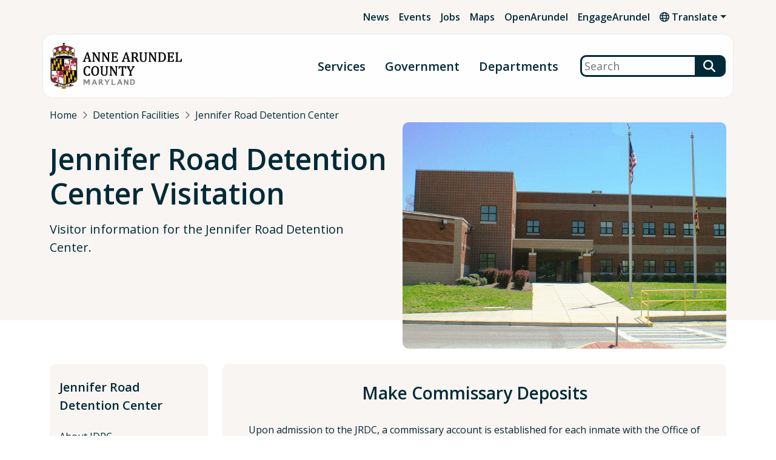

--- FILE ---
content_type: text/html; charset=UTF-8
request_url: https://www.aacounty.org/detention-facilities/jennifer-road-detention-center/visitation-information
body_size: 9221
content:
<!DOCTYPE html>
<html lang="en" dir="ltr">
  <head>
    <meta charset="utf-8" />
<meta name="Generator" content="Drupal 11 (https://www.drupal.org)" />
<meta name="MobileOptimized" content="width" />
<meta name="HandheldFriendly" content="true" />
<meta name="viewport" content="width=device-width, initial-scale=1.0" />
<link rel="icon" href="/sites/default/files/favicon.ico" type="image/vnd.microsoft.icon" />
<link rel="canonical" href="https://www.aacounty.org/detention-facilities/jennifer-road-detention-center/visitation-information" />
<link rel="shortlink" href="https://www.aacounty.org/node/6995" />

    <title>Jennifer Road Detention Center Visitation | Anne Arundel County Government</title>
    <script type="text/javascript">document.documentElement.className = 'js';</script>
    <!-- Google tag (gtag.js) -->
    <script async src="https://www.googletagmanager.com/gtag/js?id=G-KWFCSLEFZ9"></script>
    <script>
      window.dataLayer = window.dataLayer || [];
      function gtag(){dataLayer.push(arguments);}
      gtag('js', new Date());
      gtag('config', 'G-KWFCSLEFZ9');
    </script>
    <link rel="stylesheet" media="all" href="/sites/default/files/css/css_6JoQykrN-8OMEE8KFPKPlPXu13y5PgJulMEyMyTI_mE.css?delta=0&amp;language=en&amp;theme=anne_arundel&amp;include=eJxFyEEOwyAMAMEPEfycHiNTLAfVGGTjVPl9q_aQy2q0qEo7WmglAZZRUDZflzTlxGOw0P50gj-_euAi62ivNNGQDefhUC0mSr5PDp1RpPlBNfnlizoUdEpno7fDr7mPGkIf63Iy1g" />
<link rel="stylesheet" media="all" href="//fonts.googleapis.com/css2?family=Open+Sans:ital,wght@0,300;0,400;0,600;0,700;1,300;1,400;1,600;1,700&amp;display=swap" />
<link rel="stylesheet" media="all" href="/sites/default/files/css/css_DcsHu2UzxqUeUVEj16iU3vdhPe-I3VcoEVV5cWzdLYI.css?delta=2&amp;language=en&amp;theme=anne_arundel&amp;include=eJxFyEEOwyAMAMEPEfycHiNTLAfVGGTjVPl9q_aQy2q0qEo7WmglAZZRUDZflzTlxGOw0P50gj-_euAi62ivNNGQDefhUC0mSr5PDp1RpPlBNfnlizoUdEpno7fDr7mPGkIf63Iy1g" />

    
  </head>
  <body>
    <a href="#main-content" class="visually-hidden focusable">Skip to main content</a>
    <div id="zn-site"> 
      
        <div class="dialog-off-canvas-main-canvas" data-off-canvas-main-canvas>
    

  <header id="zn-header">
    <div class="zn-header-stage">
      <div class="zn-header-top">
          <div class="znt-region">
    <div id="block-alertblockglobal">
  
    
      <div class="js-view-dom-id-471b86d38fcb7950a66b9fab90a66cf573fffe6e7921685bef51674e820bfb4b">
  
  
  

  
  
  

    

  
  

  
  
</div>

  </div>

  </div>

        <div class="zn-header-top-bar">
    <div id="zn-header-top-bar-menu">
      <div class="container">
        <div class="zn-stage zn-bg-check">
          <div id="zn-header-secondary-menu">
    <nav aria-label="Secondary" id="block-secondarymenu">
                
              <ul>
              <li>
        <a href="/news-events/news" data-drupal-link-system-path="node/90">News</a>
              </li>
          <li>
        <a href="/news-events/events" data-drupal-link-system-path="node/91">Events</a>
              </li>
          <li>
        <a href="/personnel/employment-information/job-announcements" data-drupal-link-system-path="node/7270">Jobs</a>
              </li>
          <li>
        <a href="https://maps.aacounty.org" target="_blank">Maps</a>
              </li>
          <li>
        <a href="/openarundel" data-drupal-link-system-path="node/238">OpenArundel</a>
              </li>
          <li>
        <a href="https://www.aacounty.org/county-executive/cecs/engagearundel">EngageArundel</a>
              </li>
        </ul>
  


        </nav>
</div><div id="block-translationlink" class="zn-translation-link-block">
       
    <div class="zn-translate-feature dropdown">
      <div role="button" class="zn-translate-btn dropdown-toggle" data-bs-toggle="dropdown" aria-expanded="false"><span class="fa fa-globe"></span> Translate</div>
      <div class="zn-translate-options dropdown-menu">
        
        <div class="google-translate">
          <div id="google_translate_element"></div>
        </div>
      </div>
    </div>
    
  </div>

        </div>
      </div>
    </div>
</div>

      </div>
      <div class="zn-header-main zn-sticky">
  <div class="zn-header-pill container">
    <div class="zn-stage">
      
  <div class="zn-brand">
    <a href="/" rel="home">
      <img src="/sites/default/files/Anne-Arundel-County-Logo_1.png" alt="Home" />
    </a>
  </div>

<button id="zn-main-menu-button" aria-label="Open Menu" aria-controls="zn-header-primary-menu" aria-expanded="false">Menu</button>
<div id="zn-header-primary-menu">
    <div class="container">
        <nav aria-label="Main" id="block-primarysitemenu">
                            
              <ul class="zn-primary-site-menu">
              <li>
        <a href="/services" data-drupal-link-system-path="node/87">Services</a>
              </li>
          <li>
        <a href="/government" data-drupal-link-system-path="node/2">Government</a>
              </li>
          <li>
        <a href="/departments" data-drupal-link-system-path="node/86">Departments</a>
              </li>
        </ul>
  


                </nav>
    </div>
</div>
<div class="search-block-form google-cse zn-search-block" data-drupal-selector="search-block-form" id="block-searchform" role="search">
  
    
      <form action="/search" method="get" id="search-block-form" accept-charset="UTF-8">
  

<div class="js-form-item form-item mb-3 js-form-type-search form-item-keys js-form-item-keys form-no-label">
      <label for="edit-keys" class="visually-hidden form-label">Search</label>
        <input title="Enter the terms you wish to search for." data-drupal-selector="edit-keys" type="search" id="edit-keys" name="keys" value="" size="40" maxlength="128" class="form-search form-control" placeholder="Search" />

        </div>
<div data-drupal-selector="edit-actions" class="form-actions js-form-wrapper form-wrapper" id="edit-actions"><input data-drupal-selector="edit-submit" type="submit" id="edit-submit" value="Search" class="button js-form-submit form-submit btn btn-secondary" />
</div>

</form>

  </div>

    </div>
  </div>
</div>

    </div>
  </header>
  
  <main role="main">
    <a id="main-content" tabindex="-1"></a>          <div class="zn-page-header">
          <div class="container">
    <div class="zn-page-header-stage">
        <div id="block-anne-arundel-breadcrumbs" class="zn-breadcrumbs-block">
        <nav role="navigation" aria-labelledby="system-breadcrumb">
    <h2 id="system-breadcrumb" class="visually-hidden">Breadcrumb</h2>
    <ol class="breadcrumb zn-bg-check">
          <li class="breadcrumb-item">
                  <a href="/">Home</a>
                      </li>
          <li class="breadcrumb-item">
                  <a href="/detention-facilities">Detention Facilities</a>
                      </li>
          <li class="breadcrumb-item">
                  <a href="/detention-facilities/jennifer-road-detention-center">Jennifer Road Detention Center</a>
                      </li>
        </ol>
  </nav>

  </div><div data-drupal-messages-fallback class="hidden"></div>
<div id="block-advancedpageheader" class="zn-page-header-layout">
      
<div class="zn-title-intro zn-bg-check">
    <div class="zn-page-title-block">
      
  <h1>Jennifer Road Detention Center Visitation</h1>


  </div>

    <div class="zn-field zn-field-intro">
            <p>Visitor information for the Jennifer Road Detention Center.</p>
    </div>
</div>

<div class="zn-field zn-field-featured-img">
            <div class="zn-media">
  
                <img loading="lazy" src="/sites/default/files/styles/large/public/2023-03/Jennifer-Road-Detention-Center.jpg?itok=WHu7xmmn" width="800" height="570" alt="building" title="Jennifer-Road-Detention-Center.jpg" />



    
</div>

    </div>


  </div>

    </div>
  </div>

      </div>
        
    <div class="zn-page-content">
      <div class="container">
        <div class="row">
          <div class="zn-sidebar-col col-md-4 col-lg-3">
                          <div class="zn-sidebar">
    <div class="zn-menu-block-stage">
    <div id="block-fullsitetree-menu" class="zn-menu-block">
        <nav aria-label="Jennifer Road Detention Center Menu">

                    
            <div class="zn-menu-parent"><a href="/detention-facilities/jennifer-road-detention-center" class="menu-item--active-trail" data-drupal-link-system-path="node/722">Jennifer Road Detention Center</a></div>
            
        
                            
              <ul>
              <li>
        <a href="/detention-facilities/jennifer-road-detention-center/about-jdrc" data-drupal-link-system-path="node/7088">About JDRC</a>
              </li>
          <li>
        <a href="/detention-facilities/jennifer-road-detention-center/central-holding-and-processing-center" data-drupal-link-system-path="node/7280">Central Holding and Processing Center</a>
              </li>
          <li>
        <a href="/detention-facilities/jennifer-road-detention-center/pretrial-intake-supervised-release" data-drupal-link-system-path="node/7078">Pretrial Intake &amp; Supervised Release</a>
              </li>
          <li>
        <a href="/detention-facilities/jennifer-road-detention-center/visitation-information" data-drupal-link-system-path="node/6995" class="is-active" aria-current="page">Visitation Information</a>
              </li>
        </ul>
  


                </nav>
    </div>
</div><div id="block-organizationcontactinfo">
  
    
      
  <div class="zn-organization-contact">
    <div class="zn-title">Contact Information</div>
    <div class="zn-organization zn-field">
      <span class="fa fa-globe"></span> <a href="/detention-facilities" rel="bookmark"><span>Detention Facilities</span>
</a>
    </div>
    

      <div class="zn-field zn-field-phone-number">
        <span class="fa fa-phone"></span><a href="tel:4102227374">(410) 222-7374</a>
    </div>
  

      <div class="zn-field zn-field-social-channels">
              <div>  <div class="zn-social-channels paragraph paragraph--type--social-media-channels paragraph--view-mode--social-links-only">
          
      <ul>
                    
      <li>
      <a aria-label="Follow us on Facebook" class="zn-social-icon " target="_blank" href="https://www.facebook.com/aacddf"><span class="fa-brands fa-facebook-f"></span></a>
    </li>
  
            
      <li>
      <a aria-label="Follow us on Twitter" class="zn-social-icon " target="_blank" href="https://twitter.com/aacddf2"><span class="fa-brands fa-x-twitter"></span></a>
    </li>
  
    
      </ul>
      
      </div>
</div>
          </div>
  
  </div>

  </div>

</div>

                      </div>
          <div class="zn-content-col col-md-8 col-lg-9">
              <div class="zn-content-region">
    <div id="block-alertblockorganization">
  
    
      <div class="js-view-dom-id-01202f836d531e16d35f2c491061ed62fae57b7a301502805d3f614228e2e948">
  
  
  

  
  
  

    

  
  

  
  
</div>

  </div>
<div id="block-anne-arundel-content">
  
    
      <article>

  
    

  
  <div>
    <div class="zn-page-builder">
              <div class="paragraph paragraph--type--callout-row paragraph--view-mode--default zn-callout-row zn-grouping">
          <h2 class="h3">
            Make Commissary Deposits
    </h2>

            <div class="zn-field zn-field-text-content"><p>Upon admission to the JRDC, a commissary account is established for each inmate with the Office of Inmate Accounting. Any money that is collected during intake is deposited in an account to be used for Commissary purchases. No deposits of any kind will be accepted from visitors. Please see FAQs from the Home page to learn about our Lobby Kiosks, online and phone deposit methods to deposit money on an Inmate’s account.</p></div>
      <div class="zn-buttons">
            <a class="btn btn-primary " target="_self" href="/detention-facilities/commissary-deposits">
            Learn More
        </a>
    </div>
      </div>

              <div class="paragraph paragraph--type--accordions paragraph--view-mode--default accordion">
                        <div class="paragraph paragraph--type--accordion paragraph--view-mode--default accordion-item">
          <div class="accordion-header" id="accordion-heading-5451">
        <button class="accordion-button collapsed" type="button" data-bs-toggle="collapse" data-bs-target="#accordion-5451" aria-controls="accordion-5451">
                      Attire
    
        </button>
      </div>
      <div id="accordion-5451" class="accordion-collapse collapse" aria-labelledby="accordion-heading-5451" >
        <div class="accordion-body">
          

            <div class="zn-field zn-field-text-content"><p>The Jennifer Road Detention Center is a place of business and public agency. &nbsp;Therefore, revealing, suggestive and provocative attire is prohibited. &nbsp;Visitors shall be required to wear footwear and dress in an appropriate fashion.</p><p>The following apparel will not be permitted for either male or female visitors:</p><ul><li>See-through apparel</li><li>Shirts and blouses with plunging necklines</li><li>Pants and shorts with high-cut splits</li><li>Halter tops</li><li>Cropped shirts or jerseys</li><li>Mini skirts or dresses</li><li>No shorts above the mid-thigh line</li><li>Form fitting clothes, such as leotards, spandex and leggings</li><li>Clothes that expose a person’s midriff, side or back</li><li>Tube tops/tank tops</li></ul><p>The above list is not all inclusive. If a member of the Detention Center’s staff determines attire to be inappropriate, revealing, suggestive or provocative, you will be asked to leave and return appropriately attired.&nbsp;</p></div>
      
        </div>
      </div>
      </div>

              <div class="paragraph paragraph--type--accordion paragraph--view-mode--default accordion-item">
          <div class="accordion-header" id="accordion-heading-8038">
        <button class="accordion-button collapsed" type="button" data-bs-toggle="collapse" data-bs-target="#accordion-8038" aria-controls="accordion-8038">
                      Rules for Visitors
    
        </button>
      </div>
      <div id="accordion-8038" class="accordion-collapse collapse" aria-labelledby="accordion-heading-8038" >
        <div class="accordion-body">
          

            <div class="zn-field zn-field-text-content"><h3>Jennifer Road Visitation Rules</h3><ul><li>Inmates are permitted two (2) non-contact visits per week with friends and family members.</li><li>A maximum of two (2) visitors may visit an inmate at one time and must check in together. (NOTE: Children must be accompanied by their parent or legal guardian)</li><li>Each visit can be up to one (1) hour. If visitation is unusually heavy, the visit may be terminated after 30 minutes to allow </li><li>The visiting schedule for Jennifer Road is posted above or you may call <a href="tele:4102227374">(410) 222-7374</a> * NOTE: You can now find an inmate’s housing location and more by using the Inmate Locator option at <a href="/detention-facilities/inmate-locator">www.aacounty.org/services-and-programs/inmate-locator</a></li><li>ALL VISITORS are required to present a valid, unexpired driver’s license, U.S. government-issued identification or a passport. If presenting a passport, visitors must provide a piece of mail (utility bill, phone bill, etc.) displaying their current mailing address. </li><li>Commissary deposits can be made at <a href="https://www.accesscorrections.com/V2/home#/" target="_blank">accesscorrections.com</a>, by phone at <a href="tel:8663451884">(866) 345-1884</a> or using the kiosk located in the Detention Center Lobby. </li><li>All visitors MUST be checked in at least 30 minutes prior to the end of each visiting session. *NO EXCEPTIONS* </li><li>MASKS, WHILE STRONGLY RECOMMENDED, ARE NO LONGER REQUIRED FOR ENTRY.&nbsp;</li></ul></div>
      
        </div>
      </div>
      </div>

              <div class="paragraph paragraph--type--accordion paragraph--view-mode--default accordion-item">
          <div class="accordion-header" id="accordion-heading-5721">
        <button class="accordion-button collapsed" type="button" data-bs-toggle="collapse" data-bs-target="#accordion-5721" aria-controls="accordion-5721">
                      Incoming Mail
    
        </button>
      </div>
      <div id="accordion-5721" class="accordion-collapse collapse" aria-labelledby="accordion-heading-5721" >
        <div class="accordion-body">
          

            <div class="zn-field zn-field-text-content"><p><em><strong>Beginning December 17, 2021, the following mail practices shall be enforced:</strong></em></p><p>All incoming mail must be sent to the facility in plain white, legal or letter sized envelopes and must be written on plain or lined white paper. All mail must include the inmate’s first and last name, sender’s first and last name and complete return address.</p><p>Any mail that does adhere to the following rules shall be processed as contraband. This list is not all-inclusive.</p><p>One of three things shall happen if we discover contraband in your mail:</p><p>1. We will return it to you.&nbsp;<br>2. We will destroy it if it presents a health or safety hazard to person or facility.&nbsp;<br>3. We will confiscate it as evidence in a criminal investigation.</p><p>Depending on the degree of contraband violation, we may restrict any future correspondence you have with an inmate.</p><ul><li>Drugs (legal or illegal)</li><li>Containing food, clothing or cosmetic items</li><li>Adhesive material of any kind including stickers, tape, labels (including return address labels), decals, wax, etc.</li><li>Paper clips, staples, binder clips</li><li>Letter or envelope decorated with beads, ribbons, springs, glitter, etc.</li><li>Use of colored pencils, markers, glitter pens, gel pens, crayons, paint, watercolors, hi-lighters, inked rubber stamps or any colored ink pen other than blue or black</li><li>Correction tape or fluid (Wite-Out, etc.)</li><li>Greeting cards, note cards, musical cards, recordable cards, homemade cards or poster cards</li><li>Colored envelopes or colored stationery</li><li>Padded envelopes</li><li>Any non-paper items: plastic, metal, laminated, cardboard, cardstock, electronic, etc.</li><li>Anything gang related (photos, colors, writing symbols or hand gestures)</li><li>Correspondence in code or suspected code</li><li>Blank paper, blank envelopes, postage stamps</li><li>Items having stains or suspicious/unidentifiable substances or markings (including lipstick, bodily fluid, perfume)</li><li>Mail scented with perfume or other odors</li><li>Paper or envelopes that appear to have been wet and then dried or show any signs of water or liquid damage (blurred/altered ink, stains, etc.)</li><li>Pages or clippings from magazines, books or newspaper</li><li>Photos or drawings of nude, obscene or sexually explicit material</li><li>Photos that do not meet the following criteria:<ul><li>Must come from approved facility vendor(s) only</li><li>No larger than 4” x 6”</li></ul></li><li>Identification cards, credit/debit cards and/or reproductions thereof</li><li>Lottery tickets or prepaid telephone cards</li><li>Mail that violates a no-contact order or other court order</li><li>Cash, personal checks, second-party checks or money orders</li><li>Sports statistics for gambling</li><li>Paper folded in the form of origami</li><li>Envelope containing more than ten (10) sheets of paper per envelope</li><li>Envelopes larger than a standard business envelope (4”x9 ½”) or containing metal clasps</li><li>Books&nbsp;</li><li>If magazines or newspaper are not new and sent directly from the publisher or approved internet distributor&nbsp;<br>&nbsp;</li></ul><p><em><strong>Under Md. Code, CR § 9-412, introduction of contraband into a correctional facility is a crime punishable by up to 3 years imprisonment or a fine of up to$1,000 or both.</strong></em></p></div>
      
        </div>
      </div>
      </div>

    
      </div>

            
  <hr class="paragraph paragraph--type--separator paragraph--view-mode--default separator-size-small separator-style-blank" />

              <div class="paragraph paragraph--type--text-editor paragraph--view-mode--default">
          

            <div class="zn-field zn-field-text-editor"><h2>Visiting Hours</h2><table class="table"><tbody><tr><td><strong>Visiting Hours</strong></td><td><strong>8 AM - 10:30 AM</strong></td><td><strong>12:30 PM - 3 PM</strong></td><td><strong>6 PM - 10 PM</strong></td></tr><tr><td>Sunday</td><td>A1, A2, A5, B6</td><td>A4 (juveniles)<br>D2</td><td>C3, C4, C5, C6, C7, C8</td></tr><tr><td>Monday</td><td>B3, B4</td><td>No Visitation Sessions</td><td>D1, D3</td></tr><tr><td>Tuesday</td><td>B2, B5&nbsp;</td><td>B1</td><td>A4 (juveniles)<br>D2</td></tr><tr><td>Wednesday</td><td>D4, E1, E3, E4, E5 Females</td><td>C3, C4</td><td>A3, C1, C2,&nbsp;&nbsp;&nbsp;<br>E2, E3, E4, E5 Males</td></tr><tr><td>Thursday</td><td>No Visitation Sessions</td><td>C6, C7, C8</td><td>A1, A2, A5, B6</td></tr><tr><td>Friday</td><td>C3, C4, C5</td><td>C1, C2</td><td>B1, D4, E1, E3, E4, E5 Females</td></tr><tr><td>Saturday</td><td>&nbsp;A3, C1, C2,&nbsp;&nbsp;<br>E2, E3, E4, E5 Males</td><td>D1, D3</td><td>B2, B3, B4, B5</td></tr></tbody></table><p>The AACDDF does not discriminate on the basis of race, sex, religion, disability, national origin or political belief.</p><p>NOTE: All visitors must be checked in at least 30 minutes prior to the end of each visiting session. NO EXCEPTIONS.&nbsp;</p><p>If you require a special accommodation for a disability, you must make the request when you arrive at the facility.</p></div>
      
      </div>

    </div>
  </div>

</article>

  </div>

  </div>

          </div>
        </div>
      </div>
    </div>

      </main>

      <footer id="zn-footer">
      <div class="zn-main-footer container">
        <div class="zn-footer-stage">
    
  <div class="zn-brand">
    <a href="/" rel="home">
      <img src="/sites/default/files/Anne-Arundel-County-Logo_1.png" alt="Home" />
    </a>
  </div>

<div id="zn-primary-footer-menu">
    <div class="zn-menu">
        <nav aria-label="Main Footer" id="block-primaryfootermenu">
                                        
              <ul>
              <li>
        <a href="/services" data-drupal-link-system-path="node/87">Services</a>
              </li>
          <li>
        <a href="/departments" data-drupal-link-system-path="node/86">Departments</a>
              </li>
          <li>
        <a href="/government" data-drupal-link-system-path="node/2">Government</a>
              </li>
        </ul>
  


                    </nav>
    </div>
</div><div id="zn-secondary-footer-menu">
    <div class="zn-menu">
        <nav aria-label="Main Footer" id="block-secondaryfootermenu">
                                        
              <ul>
              <li>
        <a href="/news-events" data-drupal-link-system-path="node/231">News/Events</a>
              </li>
          <li>
        <a href="/services/jobs-internships" data-drupal-link-system-path="node/823">Jobs</a>
              </li>
          <li>
        <a href="/personnel/employee-retiree-information" data-drupal-link-system-path="node/7313">For Employees</a>
              </li>
          <li>
        <a href="/county-operations" data-drupal-link-system-path="node/4078">Closings/Cancellations</a>
              </li>
        </ul>
  


                    </nav>
    </div>
</div><div id="block-socialchannelsenglish">
  
    
      

            <div class="zn-field zn-field-social-channels">
  <div class="zn-social-channels paragraph paragraph--type--social-channel paragraph--view-mode--default">
          <h2>
            Stay Connected
    </h2>
      <ul>
        <li>
            <a aria-label="Follow us on Facebook" class="zn-social-icon " target="_blank" href="https://www.facebook.com/aacountygov"><span class="fa-brands fa-facebook-f"></span></a>
    </li>

        <li>
            <a aria-label="Follow us on Twitter" class="zn-social-icon " target="_blank" href="https://twitter.com/AACountyGovt"><span class="fa-brands fa-x-twitter"></span></a>
    </li>

        <li>
            <a aria-label="Follow us on Instagram" class="zn-social-icon " target="_blank" href="https://www.instagram.com/aacogov/"><span class="fa-brands fa-instagram"></span></a>
    </li>
        <li>
            <a aria-label="Subscribe on YouTube" class="zn-social-icon " target="_blank" href="https://www.youtube.com/user/AACTVWIR"><span class="fa-brands fa-youtube"></span></a>
    </li>
        <li>
            <a aria-label="Join us on Flickr" class="zn-social-icon " target="_blank" href="https://www.flickr.com/groups/aagov/"><span class="fa-brands fa-flickr"></span></a>
    </li>

        
        
        
      </ul>
      
            <a class="btn btn-primary " target="_self" href="/contact">Contact Us</a>
    
      </div>
</div>
      
  </div>

</div>

      </div>
      <div class="zn-legal-footer container">
        <div class="zn-footer-legal-stage">
    <div class="zn-copyright">&copy; 2026 Anne Arundel County, Maryland</div>

    <div class="zn-menu-block-stage">
    <div id="block-legalfootermenu-menu" class="zn-menu-block">
        <nav aria-label="Legal Footer Menu Menu">

        
                            
              <ul>
              <li>
        <a href="/sites/default/files/2023-07/notice-under-the-americans-with-disabilities-act.pdf" target="_blank">ADA Notice</a>
              </li>
          <li>
        <a href="/commission-disability-issues/accommodation-requests">Accommodations Requests</a>
              </li>
          <li>
        <a href="/personnel/non-discrimination-non-harassment" data-drupal-link-system-path="node/7671">Non-Discrimination Public Notices</a>
              </li>
          <li>
        <a href="/pia" data-drupal-link-system-path="node/949">Public Information Request</a>
              </li>
          <li>
        <a href="/sites/default/files/2023-07/ce-social-media-policy.pdf" target="_blank">Social Media Policy</a>
              </li>
          <li>
        <a href="/terms-and-conditions-use" data-drupal-link-system-path="node/7678">Website Terms</a>
              </li>
        </ul>
  


                </nav>
    </div>
</div>
</div>

      </div>
    </footer>
  


  </div>

      
    </div>
    <script type="application/json" data-drupal-selector="drupal-settings-json">{"path":{"baseUrl":"\/","pathPrefix":"","currentPath":"node\/6995","currentPathIsAdmin":false,"isFront":false,"currentLanguage":"en"},"pluralDelimiter":"\u0003","suppressDeprecationErrors":true,"googlePSE":{"language":"en","displayWatermark":false},"ajaxTrustedUrl":{"\/search":true},"user":{"uid":0,"permissionsHash":"e3d03fce739503a3a171e496b9e86da93e975157a7f307c0af6ce16009a385dc"}}</script>
<script src="/core/assets/vendor/jquery/jquery.min.js?v=4.0.0-rc.1"></script>
<script src="/sites/default/files/js/js_H50Y4h0KJp1IPUJmwRSTtQJTEWrLRJ4Jg9pvBpJ4lzk.js?scope=footer&amp;delta=1&amp;language=en&amp;theme=anne_arundel&amp;include=eJwly0EKwCAMBdELKR6nS_lqCMU0gcQuevsK7t5iBuhWm1ifUbCd2YyF8nJoCBYlqFKFvzpICos1SI71ya2cTlx7UDncuvbkD3z-WFIjoQ"></script>
<script src="//translate.google.com/translate_a/element.js?cb=googleTranslateElementInit"></script>
<script src="/sites/default/files/js/js_sRRFf3SlrmvXXuLeYnUWhghwmsrwsBgZnTQ5-xQnRzw.js?scope=footer&amp;delta=3&amp;language=en&amp;theme=anne_arundel&amp;include=eJwly0EKwCAMBdELKR6nS_lqCMU0gcQuevsK7t5iBuhWm1ifUbCd2YyF8nJoCBYlqFKFvzpICos1SI71ya2cTlx7UDncuvbkD3z-WFIjoQ"></script>

  </body>  
</html>
